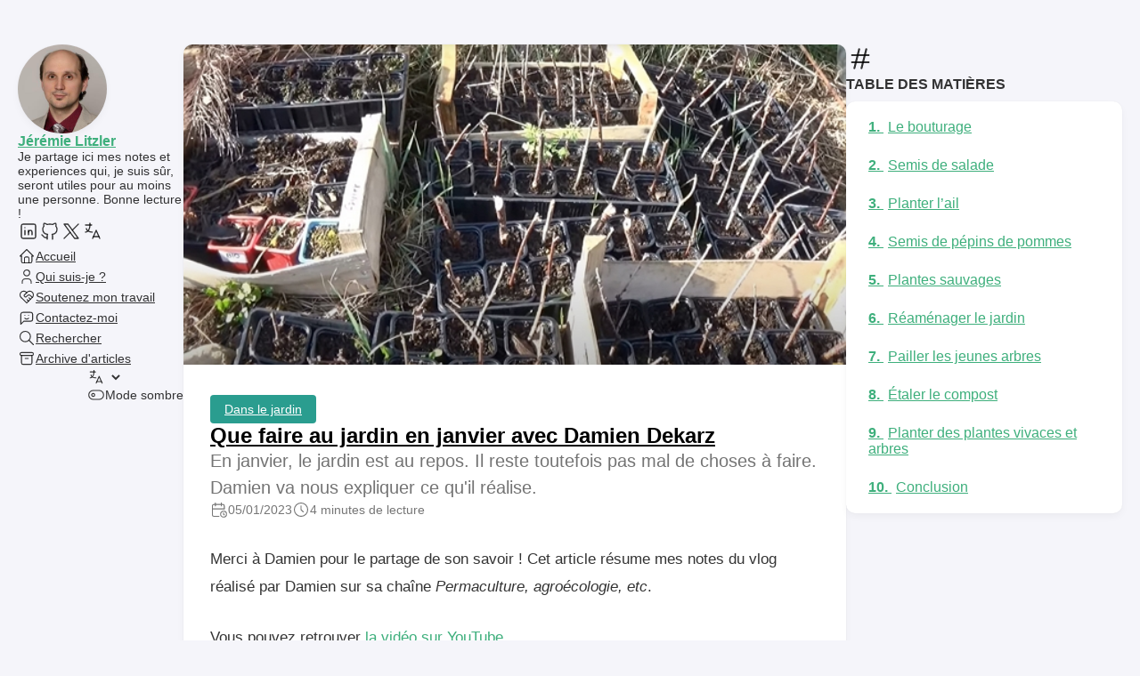

--- FILE ---
content_type: text/html; charset=UTF-8
request_url: https://jeremielitzler.fr/post/2023-01/que-faire-au-jardin-en-janvier-damien-dekarz/
body_size: 8226
content:
<!DOCTYPE html>
<html lang="fr" dir="ltr">
    <head><meta charset="utf-8" />
<meta name="viewport" content="width=device-width, initial-scale=1" /><meta
  name="description"
  content="En janvier, le jardin est au repos. Il reste toutefois pas mal de choses à faire. Damien va nous expliquer ce qu'il réalise." />
<title>Que faire au jardin en janvier avec Damien Dekarz</title>


<link rel="canonical" href="https://jeremielitzLer.fr/post/2023-01/que-faire-au-jardin-en-janvier-damien-dekarz/" itemprop="url" />


<link rel="stylesheet" href="/scss/style.min.fea8a0f819ca0866235008ec02d381e402d519e3a6c4dad74bda83ca4e1f6f64.css"><meta property='og:title' content="Que faire au jardin en janvier avec Damien Dekarz">
<meta property='og:description' content="En janvier, le jardin est au repos. Il reste toutefois pas mal de choses à faire. Damien va nous expliquer ce qu'il réalise.">
<meta property='og:url' content='https://jeremielitzLer.fr/post/2023-01/que-faire-au-jardin-en-janvier-damien-dekarz/'>
<meta property='og:site_name' content='Jérémie Litzler'>
<meta property='og:type' content='article'><meta property='article:section' content='Post' /><meta property='article:tag' content='Damien Dekarz' /><meta property='article:tag' content='En janvier' /><meta property='article:published_time' content='2023-01-05T00:00:00&#43;00:00'/><meta property='article:modified_time' content='2023-01-05T00:00:00&#43;00:00'/><meta property='og:image' content='https://jeremielitzLer.fr/images/2023-01-05-une-myriade-de-boutures.jpg' />
<meta name="twitter:title" content="Que faire au jardin en janvier avec Damien Dekarz">
<meta name="twitter:description" content="En janvier, le jardin est au repos. Il reste toutefois pas mal de choses à faire. Damien va nous expliquer ce qu'il réalise."><meta name="twitter:card" content="summary_large_image">
    <meta name="twitter:image" content='https://jeremielitzLer.fr/images/2023-01-05-une-myriade-de-boutures.jpg' />
  <link rel="shortcut icon" href="/favicon.ico" />
<link rel="stylesheet" href="https://jeremielitzLer.fr/css/custom-style.css" />


<meta name="author" content="Jérémie Litzler" />

    </head>
    <body class="
  article-page
  ">
    <script>
        (function() {
            const colorSchemeKey = 'StackColorScheme';
            if(!localStorage.getItem(colorSchemeKey)){
                localStorage.setItem(colorSchemeKey, "auto");
            }
        })();
    </script><script>
    (function() {
        const colorSchemeKey = 'StackColorScheme';
        const colorSchemeItem = localStorage.getItem(colorSchemeKey);
        const supportDarkMode = window.matchMedia('(prefers-color-scheme: dark)').matches === true;

        if (colorSchemeItem == 'dark' || colorSchemeItem === 'auto' && supportDarkMode) {
            

            document.documentElement.dataset.scheme = 'dark';
        } else {
            document.documentElement.dataset.scheme = 'light';
        }
    })();
</script>
<div class="container main-container flex on-phone--column extended"><aside class="sidebar left-sidebar sticky ">
    <button class="hamburger hamburger--spin" type="button" id="toggle-menu" aria-label="Afficher le menu">
        <span class="hamburger-box">
            <span class="hamburger-inner"></span>
        </span>
    </button>

    <header>
        
            
            <figure class="site-avatar">
                <a href="/">
                
                    
                    
                    
                        
                        <img src="/img/profilepic-400w_hu_b87a84387f23c28d.jpg" width="300"
                            height="300" class="site-logo" loading="lazy" alt="Avatar">
                    
                
                </a>
                
            </figure>
            
        
        
        <div class="site-meta">
            
            <p class="site-name"><a href="/">Jérémie Litzler</a></p>
            <p class="site-description">Je partage ici mes notes et experiences qui, je suis sûr, seront utiles pour au moins une personne. Bonne lecture !</p>
            
        </div>
    </header><ol class="social-menu">
            
                <li>
                    <a 
                        href='https://www.google.com/search?q=linkedin&#43;jeremie&#43;litzler'
                        target="_blank"
                        title="LinkedIn"
                        rel="me"
                    >
                        
                        
                            <svg xmlns="http://www.w3.org/2000/svg" class="icon icon-tabler icon-tabler-brand-linkedin" width="24" height="24" viewBox="0 0 24 24" stroke-width="2" stroke="currentColor" fill="none" stroke-linecap="round" stroke-linejoin="round"><path stroke="none" d="M0 0h24v24H0z" fill="none"/><path d="M4 4m0 2a2 2 0 0 1 2 -2h12a2 2 0 0 1 2 2v12a2 2 0 0 1 -2 2h-12a2 2 0 0 1 -2 -2z" /><path d="M8 11l0 5" /><path d="M8 8l0 .01" /><path d="M12 16l0 -5" /><path d="M16 16v-3a2 2 0 0 0 -4 0" /></svg>
                        
                    </a>
                </li>
            
                <li>
                    <a 
                        href='https://github.com/JeremieLitzler'
                        target="_blank"
                        title="GitHub"
                        rel="me"
                    >
                        
                        
                            <svg xmlns="http://www.w3.org/2000/svg" class="icon icon-tabler icon-tabler-brand-github" width="24" height="24" viewBox="0 0 24 24" stroke-width="2" stroke="currentColor" fill="none" stroke-linecap="round" stroke-linejoin="round">
  <path stroke="none" d="M0 0h24v24H0z" fill="none"/>
  <path d="M9 19c-4.3 1.4 -4.3 -2.5 -6 -3m12 5v-3.5c0 -1 .1 -1.4 -.5 -2c2.8 -.3 5.5 -1.4 5.5 -6a4.6 4.6 0 0 0 -1.3 -3.2a4.2 4.2 0 0 0 -.1 -3.2s-1.1 -.3 -3.5 1.3a12.3 12.3 0 0 0 -6.2 0c-2.4 -1.6 -3.5 -1.3 -3.5 -1.3a4.2 4.2 0 0 0 -.1 3.2a4.6 4.6 0 0 0 -1.3 3.2c0 4.6 2.7 5.7 5.5 6c-.6 .6 -.6 1.2 -.5 2v3.5" />
</svg>



                        
                    </a>
                </li>
            
                <li>
                    <a 
                        href='https://twitter.com/LitzlerJeremie'
                        target="_blank"
                        title="X"
                        rel="me"
                    >
                        
                        
                            <svg xmlns="http://www.w3.org/2000/svg" class="icon icon-tabler icon-tabler-brand-x" width="24" height="24" viewBox="0 0 24 24" stroke-width="2" stroke="currentColor" fill="none" stroke-linecap="round" stroke-linejoin="round"><path stroke="none" d="M0 0h24v24H0z" fill="none"/><path d="M4 4l11.733 16h4.267l-11.733 -16z" /><path d="M4 20l6.768 -6.768m2.46 -2.46l6.772 -6.772" /></svg>
                        
                    </a>
                </li>
            
                <li>
                    <a 
                        href='https://iamjeremie.me'
                        target="_blank"
                        title="English website"
                        rel="me"
                    >
                        
                        
                            <svg  xmlns="http://www.w3.org/2000/svg"  width="24"  height="24"  viewBox="0 0 24 24"  fill="none"  stroke="currentColor"  stroke-width="2"  stroke-linecap="round"  stroke-linejoin="round"  class="icon icon-tabler icons-tabler-outline icon-tabler-language"><path stroke="none" d="M0 0h24v24H0z" fill="none"/><path d="M4 5h7" /><path d="M9 3v2c0 4.418 -2.239 8 -5 8" /><path d="M5 9c0 2.144 2.952 3.908 6.7 4" /><path d="M12 20l4 -9l4 9" /><path d="M19.1 18h-6.2" /></svg>
                        
                    </a>
                </li>
            
        </ol><ol class="menu" id="main-menu">
        
        
        
        <li >
            <a href='/' >
                
                
                
                    <svg xmlns="http://www.w3.org/2000/svg" class="icon icon-tabler icon-tabler-home" width="24" height="24" viewBox="0 0 24 24" stroke-width="2" stroke="currentColor" fill="none" stroke-linecap="round" stroke-linejoin="round">
  <path stroke="none" d="M0 0h24v24H0z"/>
  <polyline points="5 12 3 12 12 3 21 12 19 12" />
  <path d="M5 12v7a2 2 0 0 0 2 2h10a2 2 0 0 0 2 -2v-7" />
  <path d="M9 21v-6a2 2 0 0 1 2 -2h2a2 2 0 0 1 2 2v6" />
</svg>



                
                <span>Accueil</span>
            </a>
        </li>
        
        
        <li >
            <a href='/page/a-propos/' >
                
                
                
                    <svg xmlns="http://www.w3.org/2000/svg" class="icon icon-tabler icon-tabler-user" width="24" height="24" viewBox="0 0 24 24" stroke-width="2" stroke="currentColor" fill="none" stroke-linecap="round" stroke-linejoin="round">
  <path stroke="none" d="M0 0h24v24H0z"/>
  <circle cx="12" cy="7" r="4" />
  <path d="M6 21v-2a4 4 0 0 1 4 -4h4a4 4 0 0 1 4 4v2" />
</svg>



                
                <span>Qui suis-je ?</span>
            </a>
        </li>
        
        
        <li >
            <a href='/page/soutenez-moi/' >
                
                
                
                    <svg xmlns="http://www.w3.org/2000/svg" class="icon icon-tabler icon-tabler-heart-handshake" width="44" height="44" viewBox="0 0 24 24" stroke-width="1.5" stroke="#707070" fill="none" stroke-linecap="round" stroke-linejoin="round">
    <path stroke="none" d="M0 0h24v24H0z" fill="none"/>
    <path d="M19.5 12.572l-7.5 7.428l-7.5 -7.428a5 5 0 1 1 7.5 -6.566a5 5 0 1 1 7.5 6.572" />
    <path d="M12 6l-3.293 3.293a1 1 0 0 0 0 1.414l.543 .543c.69 .69 1.81 .69 2.5 0l1 -1a3.182 3.182 0 0 1 4.5 0l2.25 2.25" />
    <path d="M12.5 15.5l2 2" />
    <path d="M15 13l2 2" />
</svg>
                
                <span>Soutenez mon travail</span>
            </a>
        </li>
        
        
        <li >
            <a href='/page/contactez-moi/' >
                
                
                
                    <svg xmlns="http://www.w3.org/2000/svg" class="icon icon-tabler icon-tabler-message-chatbot" width="44" height="44" viewBox="0 0 24 24" stroke-width="1.5" stroke="#707070" fill="none" stroke-linecap="round" stroke-linejoin="round">
    <path stroke="none" d="M0 0h24v24H0z" fill="none"/>
    <path d="M4 21v-13a3 3 0 0 1 3 -3h10a3 3 0 0 1 3 3v6a3 3 0 0 1 -3 3h-9l-4 4" />
    <path d="M9.5 9h.01" />
    <path d="M14.5 9h.01" />
    <path d="M9.5 13a3.5 3.5 0 0 0 5 0" />
</svg>
                
                <span>Contactez-moi</span>
            </a>
        </li>
        
        
        <li >
            <a href='/page/search/' >
                
                
                
                    <svg xmlns="http://www.w3.org/2000/svg" class="icon icon-tabler icon-tabler-search" width="24" height="24" viewBox="0 0 24 24" stroke-width="2" stroke="currentColor" fill="none" stroke-linecap="round" stroke-linejoin="round">
  <path stroke="none" d="M0 0h24v24H0z"/>
  <circle cx="10" cy="10" r="7" />
  <line x1="21" y1="21" x2="15" y2="15" />
</svg>



                
                <span>Rechercher</span>
            </a>
        </li>
        
        
        <li >
            <a href='/page/archives/' >
                
                
                
                    <svg xmlns="http://www.w3.org/2000/svg" class="icon icon-tabler icon-tabler-archive" width="24" height="24" viewBox="0 0 24 24" stroke-width="2" stroke="currentColor" fill="none" stroke-linecap="round" stroke-linejoin="round">
  <path stroke="none" d="M0 0h24v24H0z"/>
  <rect x="3" y="4" width="18" height="4" rx="2" />
  <path d="M5 8v10a2 2 0 0 0 2 2h10a2 2 0 0 0 2 -2v-10" />
  <line x1="10" y1="12" x2="14" y2="12" />
</svg>



                
                <span>Archive d&#39;articles</span>
            </a>
        </li>
        

        <div class="menu-bottom-section">
                <li id="i18n-switch">  
                    <svg  xmlns="http://www.w3.org/2000/svg"  width="24"  height="24"  viewBox="0 0 24 24"  fill="none"  stroke="currentColor"  stroke-width="2"  stroke-linecap="round"  stroke-linejoin="round"  class="icon icon-tabler icons-tabler-outline icon-tabler-language"><path stroke="none" d="M0 0h24v24H0z" fill="none"/><path d="M4 5h7" /><path d="M9 3v2c0 4.418 -2.239 8 -5 8" /><path d="M5 9c0 2.144 2.952 3.908 6.7 4" /><path d="M12 20l4 -9l4 9" /><path d="M19.1 18h-6.2" /></svg>
                    <select name="language" onchange="window.location.href = this.selectedOptions[0].value">
                        
                            <option value="https://jeremielitzLer.fr/" selected></option>
                        
                    </select>
                </li>
            
            
            
                <li id="dark-mode-toggle">
                    <svg xmlns="http://www.w3.org/2000/svg" class="icon icon-tabler icon-tabler-toggle-left" width="24" height="24" viewBox="0 0 24 24" stroke-width="2" stroke="currentColor" fill="none" stroke-linecap="round" stroke-linejoin="round">
  <path stroke="none" d="M0 0h24v24H0z"/>
  <circle cx="8" cy="12" r="2" />
  <rect x="2" y="6" width="20" height="12" rx="6" />
</svg>



                    <svg xmlns="http://www.w3.org/2000/svg" class="icon icon-tabler icon-tabler-toggle-right" width="24" height="24" viewBox="0 0 24 24" stroke-width="2" stroke="currentColor" fill="none" stroke-linecap="round" stroke-linejoin="round">
  <path stroke="none" d="M0 0h24v24H0z"/>
  <circle cx="16" cy="12" r="2" />
  <rect x="2" y="6" width="20" height="12" rx="6" />
</svg>



                    <span>Mode sombre</span>
                </li>
            
        </div>
    </ol>
</aside>

  
    <aside class="sidebar right-sidebar sticky">
        
            
                
    <section class="widget archives">
        <div class="widget-icon">
            <svg xmlns="http://www.w3.org/2000/svg" class="icon icon-tabler icon-tabler-hash" width="24" height="24" viewBox="0 0 24 24" stroke-width="2" stroke="currentColor" fill="none" stroke-linecap="round" stroke-linejoin="round">
  <path stroke="none" d="M0 0h24v24H0z"/>
  <line x1="5" y1="9" x2="19" y2="9" />
  <line x1="5" y1="15" x2="19" y2="15" />
  <line x1="11" y1="4" x2="7" y2="20" />
  <line x1="17" y1="4" x2="13" y2="20" />
</svg>



        </div>
        <h2 class="widget-title section-title">Table des matières</h2>
        
        <div class="widget--toc">
            <nav id="TableOfContents">
  <ol>
    <li><a href="#le-bouturage">Le bouturage</a></li>
    <li><a href="#semis-de-salade">Semis de salade</a></li>
    <li><a href="#planter-lail">Planter l’ail</a></li>
    <li><a href="#semis-de-pépins-de-pommes">Semis de pépins de pommes</a></li>
    <li><a href="#plantes-sauvages">Plantes sauvages</a></li>
    <li><a href="#réaménager-le-jardin">Réaménager le jardin</a></li>
    <li><a href="#pailler-les-jeunes-arbres">Pailler les jeunes arbres</a></li>
    <li><a href="#étaler-le-compost">Étaler le compost</a></li>
    <li><a href="#planter-des-plantes-vivaces-et-arbres">Planter des plantes vivaces et arbres</a></li>
    <li><a href="#conclusion">Conclusion</a></li>
  </ol>
</nav>
        </div>
    </section>

            
        
    </aside>

  

            <main class="main full-width">
  <article class="has-image main-article">
    <header class="article-header">
        <div class="article-image">
            <a href="/post/2023-01/que-faire-au-jardin-en-janvier-damien-dekarz/">
                
                    <img src="/images/2023-01-05-une-myriade-de-boutures.jpg" 
						loading="lazy" 
						alt="Une myriade de boutures dans des pots" 
						title="Une myriade de boutures dans des pots" />
                
            </a>
        </div>
    
    
      
    <div class="article-details">
    
    <header class="article-category">
        
            <a href="/categories/jardin/" style="background-color: #2a9d8f; color: #fff;">
                Dans le jardin
            </a>
        
    </header>
    

  <div class="article-title-wrapper">
    <h1 class="article-title">
      <a href="/post/2023-01/que-faire-au-jardin-en-janvier-damien-dekarz/">Que faire au jardin en janvier avec Damien Dekarz</a>
    </h1>
    
    <h2 class="article-subtitle">En janvier, le jardin est au repos. Il reste toutefois pas mal de choses à faire. Damien va nous expliquer ce qu&#39;il réalise.</h2>
     
  </div>

    
    
    
    
    <footer class="article-time">
        
            <div>
                <svg xmlns="http://www.w3.org/2000/svg" class="icon icon-tabler icon-tabler-calendar-time" width="56" height="56" viewBox="0 0 24 24" stroke-width="2" stroke="currentColor" fill="none" stroke-linecap="round" stroke-linejoin="round">
  <path stroke="none" d="M0 0h24v24H0z"/>
  <path d="M11.795 21h-6.795a2 2 0 0 1 -2 -2v-12a2 2 0 0 1 2 -2h12a2 2 0 0 1 2 2v4" />
  <circle cx="18" cy="18" r="4" />
  <path d="M15 3v4" />
  <path d="M7 3v4" />
  <path d="M3 11h16" />
  <path d="M18 16.496v1.504l1 1" />
</svg>
                <time class="article-time--published">05/01/2023</time>
            </div>
        

        
            <div>
                <svg xmlns="http://www.w3.org/2000/svg" class="icon icon-tabler icon-tabler-clock" width="24" height="24" viewBox="0 0 24 24" stroke-width="2" stroke="currentColor" fill="none" stroke-linecap="round" stroke-linejoin="round">
  <path stroke="none" d="M0 0h24v24H0z"/>
  <circle cx="12" cy="12" r="9" />
  <polyline points="12 7 12 12 15 15" />
</svg>



                <time class="article-time--reading">
                    4 minutes de lecture
                </time>
            </div>
        
    </footer>
    

    
</div>

</header>

    <section class="article-content">
    
    
    <p>Merci à Damien pour le partage de son savoir ! Cet article résume mes notes du vlog réalisé par Damien sur sa chaîne <em>Permaculture, agroécologie, etc</em>.</p>
<p>Vous pouvez retrouver <a href="https://www.youtube.com/watch?v=0e9uraspI1E">la vidéo sur YouTube</a>.</p>
<p>Non, même si le jardin est au repos, nous avons un tas d’activités possible pour préparer la nouvelle saison.</p>
<h2 id="le-bouturage">Le bouturage
</h2><p>Un tas de plantes se bouturent facilement.</p>
<p>

	<img src="/post/2023-01/que-faire-au-jardin-en-janvier-damien-dekarz/images/liste-des-plantes-a-bouturer.jpg"
	width="600"
	height="310"
	srcset="/post/2023-01/que-faire-au-jardin-en-janvier-damien-dekarz/images/liste-des-plantes-a-bouturer_hu_fd7704beb1f11ba5.jpg 360w, /post/2023-01/que-faire-au-jardin-en-janvier-damien-dekarz/images/liste-des-plantes-a-bouturer_hu_44c232fe73427152.jpg 600w, /post/2023-01/que-faire-au-jardin-en-janvier-damien-dekarz/images/liste-des-plantes-a-bouturer_hu_44ff1a2afd26e16c.jpg 1024w"
	loading="lazy"
	
		alt="Liste des plantes à bouturer"
	
	
		class="gallery-image" 
		data-flex-grow="193"
		data-flex-basis="464px"
		
		>
</p>
<p>Crédits : image extraite du vlog de Damien.</p>
<p>Il est très facile de transformer quelques plants existants en véritable pépinière pour les offrir, les troquer ou les vendre.</p>
<p>Pour la bouture, Damien rend la chose vraiment facile :</p>
<ul>
<li>on prélève les branches de l’année.</li>
<li>on coupe en petites sections de 15 cm chaque branche.</li>
<li>on place chaque section dans un godet rempli de compost.</li>
<li>on met les boutures à l’ombre et des endroits trop froids.</li>
</ul>
<h2 id="semis-de-salade">Semis de salade
</h2><p>

	<img src="/post/2023-01/que-faire-au-jardin-en-janvier-damien-dekarz/images/graines-de-laitue-dans-une-barquette.jpg"
	width="600"
	height="311"
	srcset="/post/2023-01/que-faire-au-jardin-en-janvier-damien-dekarz/images/graines-de-laitue-dans-une-barquette_hu_6f1df6d89e130295.jpg 360w, /post/2023-01/que-faire-au-jardin-en-janvier-damien-dekarz/images/graines-de-laitue-dans-une-barquette_hu_3082f7bbc30f5db7.jpg 600w, /post/2023-01/que-faire-au-jardin-en-janvier-damien-dekarz/images/graines-de-laitue-dans-une-barquette_hu_70c0a7f731f4b74b.jpg 1024w"
	loading="lazy"
	
		alt="Graines de laitue dans une barquette"
	
	
		class="gallery-image" 
		data-flex-grow="192"
		data-flex-basis="463px"
		
		>
</p>
<p>Crédits : image extraite du vlog de Damien.</p>
<p>Ces laitues seront à repiquer au printemps pour une consommation en cette saison.</p>
<h2 id="planter-lail">Planter l’ail
</h2><p>Il n’est pas encore trop tard pour planter de l’ail. C’est maintenant ou jamais !</p>
<h2 id="semis-de-pépins-de-pommes">Semis de pépins de pommes
</h2><p>Quand vous mangez des pommes, récupérez les pépins que vous installez dans un petit godet plastique avec du terreau.</p>
<p>

	<img src="/post/2023-01/que-faire-au-jardin-en-janvier-damien-dekarz/images/jeune-pousse-issue-dun-pepin-de-pomme.jpg"
	width="600"
	height="309"
	srcset="/post/2023-01/que-faire-au-jardin-en-janvier-damien-dekarz/images/jeune-pousse-issue-dun-pepin-de-pomme_hu_a0183e4f55e69af8.jpg 360w, /post/2023-01/que-faire-au-jardin-en-janvier-damien-dekarz/images/jeune-pousse-issue-dun-pepin-de-pomme_hu_52ebe0804f73e129.jpg 600w, /post/2023-01/que-faire-au-jardin-en-janvier-damien-dekarz/images/jeune-pousse-issue-dun-pepin-de-pomme_hu_6b913c83a1742774.jpg 1024w"
	loading="lazy"
	
		alt="Jeune pousse issue d’un pépin de pomme"
	
	
		class="gallery-image" 
		data-flex-grow="194"
		data-flex-basis="466px"
		
		>
</p>
<p>Crédits : image extraite du vlog de Damien.</p>
<p>On place ensuite les pots en extérieur, à mi-ombre.</p>
<p>Normalement, les pépins ne germent pas avant le printemps, mais s’il fait doux, ils germeront plus vite et il faudra les placer dans une serre.</p>
<div class="jli-notice jli-notice-tip"  id="Astuce pour obtenir une meilleure germination" >
    <p class="jli-notice-title">Astuce pour obtenir une meilleure germination</p><p>Faites tromper les pépins une nuit dans du vinaigre.</p></div>
<h2 id="plantes-sauvages">Plantes sauvages
</h2><p>En janvier, vous pouvez trouver un bon nombre de plantes sauvages pour la consommation. Par exemple :</p>
<ul>
<li>l’églantier, pour la réalisation de confiture ou des infusions.</li>
</ul>
<p>

	<img src="/post/2023-01/que-faire-au-jardin-en-janvier-damien-dekarz/images/fruits-d-eglantier.jpg"
	width="600"
	height="308"
	srcset="/post/2023-01/que-faire-au-jardin-en-janvier-damien-dekarz/images/fruits-d-eglantier_hu_9b839ce237cccb89.jpg 360w, /post/2023-01/que-faire-au-jardin-en-janvier-damien-dekarz/images/fruits-d-eglantier_hu_491407ff8112916.jpg 600w, /post/2023-01/que-faire-au-jardin-en-janvier-damien-dekarz/images/fruits-d-eglantier_hu_e638d459f9000d63.jpg 1024w"
	loading="lazy"
	
		alt="Fruits de l’églantier"
	
	
		class="gallery-image" 
		data-flex-grow="194"
		data-flex-basis="467px"
		
		>
</p>
<p>Crédits : image extraite du vlog de Damien.</p>
<ul>
<li>la roquette sauvage ou fausse roquette, tout à fait comestible en salade.</li>
</ul>
<p>

	<img src="/post/2023-01/que-faire-au-jardin-en-janvier-damien-dekarz/images/roquette-sauvaege-en-fleurs.jpg"
	width="600"
	height="308"
	srcset="/post/2023-01/que-faire-au-jardin-en-janvier-damien-dekarz/images/roquette-sauvaege-en-fleurs_hu_d1975e9f6f46acee.jpg 360w, /post/2023-01/que-faire-au-jardin-en-janvier-damien-dekarz/images/roquette-sauvaege-en-fleurs_hu_a8804a0ac7232dae.jpg 600w, /post/2023-01/que-faire-au-jardin-en-janvier-damien-dekarz/images/roquette-sauvaege-en-fleurs_hu_26242cbe051c18ee.jpg 1024w"
	loading="lazy"
	
		alt="Roquette sauvage en fleurs"
	
	
		class="gallery-image" 
		data-flex-grow="194"
		data-flex-basis="467px"
		
		>
</p>
<p>Crédits : image extraite du vlog de Damien.</p>
<ul>
<li>La mauve, en particulier les jeunes pousses et les fleurs.</li>
</ul>
<p>

	<img src="/post/2023-01/que-faire-au-jardin-en-janvier-damien-dekarz/images/feuilles-de-mauve.jpg"
	width="600"
	height="310"
	srcset="/post/2023-01/que-faire-au-jardin-en-janvier-damien-dekarz/images/feuilles-de-mauve_hu_10113fd51dfb63ea.jpg 360w, /post/2023-01/que-faire-au-jardin-en-janvier-damien-dekarz/images/feuilles-de-mauve_hu_6573b2680add847e.jpg 600w, /post/2023-01/que-faire-au-jardin-en-janvier-damien-dekarz/images/feuilles-de-mauve_hu_7f339571155b7204.jpg 1024w"
	loading="lazy"
	
		alt="Feuilles de mauve"
	
	
		class="gallery-image" 
		data-flex-grow="193"
		data-flex-basis="464px"
		
		>
</p>
<p>Crédits : image extraite du vlog de Damien.</p>
<ul>
<li>Le nombril de vénus</li>
</ul>
<p>

	<img src="/post/2023-01/que-faire-au-jardin-en-janvier-damien-dekarz/images/nombril-de-venus.jpg"
	width="600"
	height="311"
	srcset="/post/2023-01/que-faire-au-jardin-en-janvier-damien-dekarz/images/nombril-de-venus_hu_6d01d7d46ca23ab4.jpg 360w, /post/2023-01/que-faire-au-jardin-en-janvier-damien-dekarz/images/nombril-de-venus_hu_c1419d7191324013.jpg 600w, /post/2023-01/que-faire-au-jardin-en-janvier-damien-dekarz/images/nombril-de-venus_hu_5ac473206ae9910f.jpg 1024w"
	loading="lazy"
	
		alt="Nombril de vénus"
	
	
		class="gallery-image" 
		data-flex-grow="192"
		data-flex-basis="463px"
		
		>
</p>
<p>Crédits : image extraite du vlog de Damien.</p>
<ul>
<li>Le brocoli sauvage, cuisiné cru ou cuits.</li>
</ul>
<p>

	<img src="/post/2023-01/que-faire-au-jardin-en-janvier-damien-dekarz/images/brocoli-sauvage.jpg"
	width="600"
	height="309"
	srcset="/post/2023-01/que-faire-au-jardin-en-janvier-damien-dekarz/images/brocoli-sauvage_hu_a9a44be43674fba8.jpg 360w, /post/2023-01/que-faire-au-jardin-en-janvier-damien-dekarz/images/brocoli-sauvage_hu_7ae9a3f227788e69.jpg 600w, /post/2023-01/que-faire-au-jardin-en-janvier-damien-dekarz/images/brocoli-sauvage_hu_fdd1f931486687c5.jpg 1024w"
	loading="lazy"
	
		alt="Brocoli sauvage"
	
	
		class="gallery-image" 
		data-flex-grow="194"
		data-flex-basis="466px"
		
		>
</p>
<p>Crédits : image extraite du vlog de Damien.</p>
<div class="jli-notice jli-notice-warning"  id="Plus simple à reconnaitre au printemps" >
    <p class="jli-notice-title">Plus simple à reconnaitre au printemps</p><p>Damien nous montrera quand les plants sont en fleurs dans quelques mois.</p></div>
<ul>
<li>La centranthe rouge, ou aussi appelé <em>lilas d’Espagne</em> dont les feuilles sont moins amères en hiver qu’en été.</li>
</ul>
<p>

	<img src="/post/2023-01/que-faire-au-jardin-en-janvier-damien-dekarz/images/centranthe-rouge.jpg"
	width="600"
	height="331"
	srcset="/post/2023-01/que-faire-au-jardin-en-janvier-damien-dekarz/images/centranthe-rouge_hu_5219c7c9a35d2c01.jpg 360w, /post/2023-01/que-faire-au-jardin-en-janvier-damien-dekarz/images/centranthe-rouge_hu_feca2f9a6d8ee82a.jpg 600w, /post/2023-01/que-faire-au-jardin-en-janvier-damien-dekarz/images/centranthe-rouge_hu_6839de2bf56eb415.jpg 1024w"
	loading="lazy"
	
		alt="Centranthe rouge"
	
	
		class="gallery-image" 
		data-flex-grow="181"
		data-flex-basis="435px"
		
		>
</p>
<p>Crédits : image extraite du vlog de Damien.</p>
<h2 id="réaménager-le-jardin">Réaménager le jardin
</h2><p>C’est une bonne idée de penser à ce que vous allez planter, où et comment.</p>
<p>Donc, la conception des zones cultures futures se réalise en janvier.</p>
<p>Par exemple, recouvrir d’une vingtaine de centimètres de paillage ou une matière organique va permettre d’améliorer la zone de culture grâce à un apport en matière non négligeable.</p>
<h2 id="pailler-les-jeunes-arbres">Pailler les jeunes arbres
</h2><p>Cela leur apporte de la matière organique et des champignons (mycorhizes). On verra plus tard le concept de culture sur sol vivant.</p>
<p>Aussi, comme le paillage des zones de culture, le paillage permet au sol d’être couvert pour l’hiver et donc de garder la chaleur.</p>
<p>La conséquence est un sol plus chaud et donc la vie du sol continue son travail.</p>
<p>Le paillage est un terme large. Cela peut prendre la forme :</p>
<ul>
<li>de paille</li>
<li>de foin</li>
<li>de feuilles</li>
<li>etc.</li>
</ul>
<h2 id="étaler-le-compost">Étaler le compost
</h2><p>C’est le bon moment pour étaler le compost sur les zones de culture, même s’il n’est pas complètement terminé.</p>
<p>Cela <em>boostera</em> le sol pendant l’hiver, permettant un bon démarrage au printemps.</p>
<h2 id="planter-des-plantes-vivaces-et-arbres">Planter des plantes vivaces et arbres
</h2><p>C’est le bon moment de planter les arbres ou autres buissons.</p>
<p>Un proverbe dit :</p>
<blockquote>
<p>Le meilleur moment pour planter un arbre, c’était il y a un vingt ans, et le deuxième meilleur moment, c’est maintenant.</p>
</blockquote>
<p>Tant que la terre n’a pas trop gelé, plantez-les sans aucun souci.</p>
<p>Le paillage autour de l’arbre tout juste planté garantira la non-gelée du sol autour de lui.</p>
<h2 id="conclusion">Conclusion
</h2><p>Utilisez le temps disponible en janvier pour préparer, anticiper, car dans quelques mois, il y aura beaucoup d’activités.</p>
<p>Et comme, toujours si vous trouvez mon travail utile, pensez à vous abonner pour ne rien manquer. Merci.</p>

</section>


    <footer class="article-footer">
    
    <section class="article-tags">
        
            <a href="/tags/damien-dekarz/">Damien Dekarz</a>
        
            <a href="/tags/en-janvier/">En Janvier</a>
        
    </section>


    
    <section class="article-copyright">
        <svg xmlns="http://www.w3.org/2000/svg" class="icon icon-tabler icon-tabler-copyright" width="24" height="24" viewBox="0 0 24 24" stroke-width="2" stroke="currentColor" fill="none" stroke-linecap="round" stroke-linejoin="round">
  <path stroke="none" d="M0 0h24v24H0z"/>
  <circle cx="12" cy="12" r="9" />
  <path d="M14.5 9a3.5 4 0 1 0 0 6" />
</svg>



        <span>Licencié sous CC BY-NC-SA 4.0</span>
    </section>
    </footer>


    
</article>

  

  

<aside class="related-content--wrapper">
    <h2 class="section-title">Contenus liés</h2>
    <div class="related-content">
        <div class="flex article-list--tile">
            
                
<article class="has-image">
    <a href="/post/2023-01/3-trucs-a-faire-en-janvier-au-jardin-damien-dekarz/">
        
        
            <div class="article-image">
                
                    <img src="/images/2023-01-04-un-chien-des-bottes-de-pailles-enneigees.jpg" 
						loading="lazy" 
						data-key="" 
						data-hash="/images/2023-01-04-un-chien-des-bottes-de-pailles-enneigees.jpg" 
						alt="Un chien des bottes de paille enneigées" 
						title="Un chien des bottes de paille enneigées" />
                
            </div>
        

        <div class="article-details">
            <h2 class="article-title">3 Trucs à faire en Janvier au Jardin avec Damien Dekarz</h2>
        </div>
    </a>
</article>

            
                
<article class="has-image">
    <a href="/post/2023-09/3-trucs-a-faire-en-septembre-au-jardin/">
        
        
            <div class="article-image">
                <img src="/post/2023-09/3-trucs-a-faire-en-septembre-au-jardin/images/2023-09-05-titre-de-la-video-sur-fond-de-jardin.ffa57308b376270a1c03d52d47e039ff_hu_7c67531275cc376.jpg" 
                        width="250" 
                        height="150" 
                        loading="lazy"
                        alt="Titre de la vidéo sur fond de jardin avec de l&#39;amaranthe." 
						title="Titre de la vidéo sur fond de jardin avec de l&#39;amaranthe."
                        
                        data-hash="md5-/6VzCLN2JwocA9UtR&#43;A5/w==">
                
            </div>
        

        <div class="article-details">
            <h2 class="article-title">3 Trucs à faire en septembre</h2>
        </div>
    </a>
</article>

            
                
<article class="has-image">
    <a href="/post/2023-08/3-trucs-a-faire-en-aout-au-jardin/">
        
        
            <div class="article-image">
                
                    <img src="/images/2023-08-11-vue-aerienne-du-jardin-de-damien-en-aout.jpg" 
						loading="lazy" 
						data-key="" 
						data-hash="/images/2023-08-11-vue-aerienne-du-jardin-de-damien-en-aout.jpg" 
						alt="" 
						title="" />
                
            </div>
        

        <div class="article-details">
            <h2 class="article-title">3 Trucs à faire en Août au Jardin, avec Damien Dekarz</h2>
        </div>
    </a>
</article>

            
                
<article class="has-image">
    <a href="/post/2023-07/3-trucs-a-faire-en-juillet-au-jardin-damien-dekarz/">
        
        
            <div class="article-image">
                
                    <img src="/images/2023-07-11-vue-aerienne-du-jardin-de-damien.jpg" 
						loading="lazy" 
						data-key="" 
						data-hash="/images/2023-07-11-vue-aerienne-du-jardin-de-damien.jpg" 
						alt="Vue aérienne du jardin de Damien" 
						title="Vue aérienne du jardin de Damien" />
                
            </div>
        

        <div class="article-details">
            <h2 class="article-title">3 Trucs à faire en Juillet au Jardin, avec Damien Dekarz</h2>
        </div>
    </a>
</article>

            
                
<article class="has-image">
    <a href="/post/2023-06/mon-potager-en-juin-visite-damien-dekarz/">
        
        
            <div class="article-image">
                
                    <img src="/images/2023-06-27-vue-aerienne-du-jardin-de-damien.jpg" 
						loading="lazy" 
						data-key="" 
						data-hash="/images/2023-06-27-vue-aerienne-du-jardin-de-damien.jpg" 
						alt="Vue aérienne du jardin de Damien" 
						title="Vue aérienne du jardin de Damien" />
                
            </div>
        

        <div class="article-details">
            <h2 class="article-title">Le potager de Damien Dekarz en juin</h2>
        </div>
    </a>
</article>

            
        </div>
    </div>
</aside>


  
    
  

  <footer class="site-footer">
  <section class="copyright">
    &copy;
    
      2020 -
    
    2026
    Jérémie Litzler
  </section>

  <section class="powerby">
    
      License GPLv3 | <a href="https://jeremielitzler.fr/page/mentions-legales/" title="Lire les mentions légales">Mentions légales</a> <br />
    Généré avec <a href="https://gohugo.io/" target="_blank" rel="noopener">Hugo</a> <br />
    Thème <b><a href="https://github.com/CaiJimmy/hugo-theme-stack" target="_blank" rel="noopener" data-version="3.33.0">Stack</a></b> conçu par <a href="https://jimmycai.com" target="_blank" rel="noopener">Jimmy</a>
  </section>
</footer>


  
<div class="pswp" tabindex="-1" role="dialog" aria-hidden="true">

    
    <div class="pswp__bg"></div>

    
    <div class="pswp__scroll-wrap">

        
        <div class="pswp__container">
            <div class="pswp__item"></div>
            <div class="pswp__item"></div>
            <div class="pswp__item"></div>
        </div>

        
        <div class="pswp__ui pswp__ui--hidden">

            <div class="pswp__top-bar">

                

                <div class="pswp__counter"></div>

                <button class="pswp__button pswp__button--close" title="Close (Esc)"></button>

                <button class="pswp__button pswp__button--share" title="Share"></button>

                <button class="pswp__button pswp__button--fs" title="Toggle fullscreen"></button>

                <button class="pswp__button pswp__button--zoom" title="Zoom in/out"></button>

                
                
                <div class="pswp__preloader">
                    <div class="pswp__preloader__icn">
                        <div class="pswp__preloader__cut">
                            <div class="pswp__preloader__donut"></div>
                        </div>
                    </div>
                </div>
            </div>

            <div class="pswp__share-modal pswp__share-modal--hidden pswp__single-tap">
                <div class="pswp__share-tooltip"></div>
            </div>

            <button class="pswp__button pswp__button--arrow--left" title="Previous (arrow left)">
            </button>

            <button class="pswp__button pswp__button--arrow--right" title="Next (arrow right)">
            </button>

            <div class="pswp__caption">
                <div class="pswp__caption__center"></div>
            </div>

        </div>

    </div>

</div><script 
                src="/js/photoswipe.4.1.3.min.js"integrity="sha256-ePwmChbbvXbsO02lbM3HoHbSHTHFAeChekF1xKJdleo="crossorigin="anonymous"
                defer
                >
            </script><script 
                src="/js/photoswipe-ui-default.4.1.3.min.js"integrity="sha256-UKkzOn/w1mBxRmLLGrSeyB4e1xbrp4xylgAWb3M42pU="crossorigin="anonymous"
                defer
                >
            </script><link 
                rel="stylesheet" 
                href="/css/photoswipe-default-skin.4.1.3.min.css"crossorigin="anonymous"
            ><link 
                rel="stylesheet" 
                href="/css/photoswipe.4.1.3.min.css"crossorigin="anonymous"
            >
  
  



            </main>
        </div>
        <script 
                src="/js/vibrant.3.1.6.min.js"integrity="sha256-awcR2jno4kI5X0zL8ex0vi2z&#43;KMkF24hUW8WePSA9HM="crossorigin="anonymous"
                
                >
            </script><script type="text/javascript" src="/ts/main.c922af694cc257bf1ecc41c0dd7b0430f9114ec280ccf67cd2c6ad55f5316c4e.js" defer></script>



        <script>
            const rightSideBar = document.querySelector('.right-sidebar')
            const summaries = document.querySelectorAll('summary');
            summaries.forEach(summary => {
                summary.addEventListener('click', (event) => {
                    rightSideBar.classList.toggle('right-sidebar-scroll')
                })
            })
        </script>    
    <script data-collect-dnt="true" async defer src="https://scripts.simpleanalyticscdn.com/latest.js"></script>
<noscript><img aria-hidden="true" src="https://queue.simpleanalyticscdn.com/hello.gif" alt="One pixel gif image is used to collect page views. Visit https://docs.simpleanalytics.com/without-javascript for more details." referrerpolicy="no-referrer-when-downgrade" /></noscript></body>
</html>


--- FILE ---
content_type: text/css; charset=UTF-8
request_url: https://jeremielitzler.fr/css/custom-style.css
body_size: 967
content:
:root {
  --theme-color: #3eaf7c;
  --accent-color: var(--theme-color);
  --body-text-color: rgba(0, 0, 0, 0.8);

  --notice-note-light: #fdfdfe;
  --notice-note-dark: #858585;
  --notice-tip-light: #e6f6e6;
  --notice-tip-dark: var(--theme-color);
  --notice-warn-light: #fff8e6;
  --notice-warn-dark: #e6a700;
  --notice-danger-light: #ffebec;
  --notice-danger-dark: #e13238;
}

:root[data-scheme="dark"] {
  --body-text-color: rgba(255, 255, 255, 0.8);

  --notice-note-light: #858585;
  --notice-note-dark: #fdfdfe;
  --notice-tip-light: var(--theme-color);
  --notice-tip-dark: #e6f6e6;
  --notice-warn-light: #e6a700;
  --notice-warn-dark: #fff8e6;
  --notice-danger-light: #e13238;
  --notice-danger-dark: #ffebec;
}

.jli-debug {
  display: none;
}
/* CUSTOM STYLES OVERRIDES */
a {
  text-decoration: underline;
}

h1,
h2,
h3,
h4,
h5,
h6,
p {
  color: var(--body-text-color);
}

.site-name {
  font-weight: bold;
}

.article-list--compact article > a:hover,
.subsection-list .article-list--tile article .article-details:hover,
.menu li a:hover,
.tagCloud .tagCloud-tags a:hover,
.article-title a:hover {
  border: 1px dashed var(--theme-color);
}

.right-sidebar.sticky {
  top: 0;
  height: 100vh;
}
.right-sidebar-scroll
 {
  overflow-y: scroll;
 }
summary.section-title {
  display: flex;
  align-items: center;
  cursor: pointer;
}
summary .widget-title {
  text-indent: 0.25em;
  text-decoration: underline;
}

summary .widget-title-hint {
  text-decoration: none;
}

/*ARTICLE styles*/

.article-content h1,
.article-content h2,
.article-content h3,
.article-content h4,
.article-content h5,
.article-content h6 {
  border-bottom: 1px solid var(--accent-color);
}

.article-content blockquote,
.article-content figure,
.article-content .highlight,
.article-content pre,
.article-content .gallery,
.article-content .video-wrapper,
.article-content .table-wrapper,
.article-content .s_video_simple {
  margin-left: calc((var(--card-padding)) * -0); /*was -1 instead of -0*/
  margin-right: calc((var(--card-padding)) * -0); /*was -1 instead of -0*/
  width: calc(100% + var(--card-padding) * 0); /*was -0 instead of 0*/
}
.main-article img {
  width: 100%;
}

figure {
  /* background-color: var(--accent-color); */
  /* border: 4px solid var(--accent-color); */
  border-radius: 0.5em;
  color: var(--accent-color-text);
}

figure img {
  border-radius: 0.5em;
}

iframe.newsletter-embed {
  width: 100%;
  height: 16em;
  border-radius: 8px;
}

.participate .action-button {
  display: inline-block;
  overflow: hidden;
  margin: 0;
  padding: 0.75rem 1.5rem;
  border: 2px solid var(--theme-color);
  border-radius: 0.5rem;
  color: var(--theme-color);
  font-size: 1.2rem;
  transition:
    color var(--color-transition),
    color var(--color-transition);
}

.participate .action-button.primary {
  background: var(--theme-color);
  color: var(--white);
}

.participate .participate-options {
  display: flex;
  flex-direction: column;
  text-align: center;
  justify-content: space-around;
}

@media (min-width: 30em) {
  .participate .participate-options {
    display: flex;
    flex-direction: row;
  }
}

.participate article {
  margin-bottom: 1em;
}

/* CUSTOM SHORTODES */

.jli-notice {
  padding: 0.5em;
  border-radius: 0.5em;
  margin: 1em 0;
}

.jli-notice .highlight,
.jli-notice .gallery,
.jli-notice blockquote {
  margin-left: initial;
  margin-right: initial;
  width: initial;
}

.jli-notice p {
  margin: 0;
}

.jli-notice-title {
  font-weight: bold;
}

.jli-notice-note {
  background-color: var(--notice-note-light);
  border: 1px solid var(--notice-note-dark);
  border-left: 4px solid var(--notice-note-dark);
}

.jli-notice-tip {
  background-color: var(--notice-tip-light);
  border: 1px solid var(--notice-tip-dark);
  border-left: 4px solid var(--notice-tip-dark);
}

.jli-notice-warning {
  background-color: var(--notice-warn-light);
  border: 1px solid var(--notice-warn-dark);
  border-left: 4px solid var(--notice-warn-dark);
}

.jli-notice-danger {
  background-color: var(--notice-danger-light);
  border: 1px solid var(--notice-danger-dark);
  border-left: 4px solid var(--notice-danger-dark);
}

details > summary {
  cursor: pointer;
  display: flex;
  align-items: center;
  flex-direction: row;
  padding: 0 0.5em;
}

details summary::after {
  content: "⬇️ Cliquer pour ouvrir";
  font-size: x-small;
  margin-right: 1em;
  margin-left: auto;
}
details[open] summary::after {
  content: "⬆️ Cliquer pour fermer";
  font-size: x-small;
  margin-left: auto;
}
